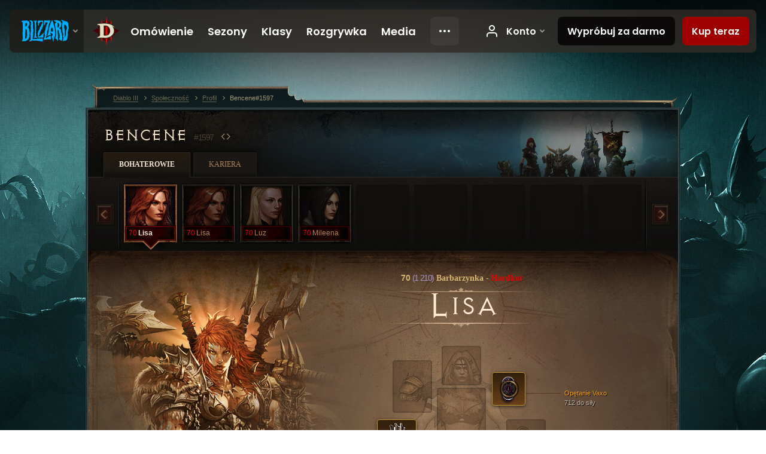

--- FILE ---
content_type: text/html;charset=UTF-8
request_url: https://us.diablo3.blizzard.com/pl-pl/profile/Bencene-1597/hero/151137570
body_size: 11246
content:
<!DOCTYPE html>
<html xmlns="http://www.w3.org/1999/xhtml" xml:lang="pl-pl" lang="pl-pl">
<head xmlns:og="http://ogp.me/ns#" xmlns:fb="http://ogp.me/ns/fb#">
<script type="text/javascript">
//<![CDATA[
var BlzCookieConsent = {
host: "blizzard.com",
onetrustScriptUrl: "https://cdn.cookielaw.org/scripttemplates/otSDKStub.js",
onetrustDomainScript: "22011b0f-2c46-49a3-a7bf-5f98a4d4da65",
cookieInfoUrlPattern: "/cookies/?$"
}
//]]>
</script>
<script type="text/javascript" src="/static/js/libs/cookie-consent-filter-compat.js?v=58-137" defer></script>
<script>
//<![CDATA[
var dataLayer = dataLayer|| [];
dataLayer.push({
"authenticated": "0" });
(function(w,d,s,l,i){w[l]=w[l]||[];w[l].push({"gtm.start":new Date().getTime(),event:"gtm.js"});var f=d.getElementsByTagName(s)[0], j=d.createElement(s),dl=l!="dataLayer"?"&amp;l="+l:"";j.async=true;j.src=
"//www.googletagmanager.com/gtm.js?id="+i+dl;f.parentNode.insertBefore(j,f);})
(window,document,"script","dataLayer","GTM-TVHPB9J");
//]]>
</script>
<meta http-equiv="imagetoolbar" content="false" />
<meta http-equiv="X-UA-Compatible" content="IE=edge,chrome=1" />
<title>Bencene#1597 - Społeczność - Diablo III</title>
<link rel="icon" href="/static/images/icons/favicon.ico?v=58-137" type="image/x-icon" />
<link rel="shortcut icon" href="/static/images/icons/favicon.ico?v=58-137" type="image/x-icon" />
<link rel="stylesheet" type="text/css" media="all" href="/static/local-common/css/common-game-site.min.css?v=58-137" />
<link rel="stylesheet" type="text/css" media="all" href="/static/css/legal/ratings.css?v=58-137" />
<link rel="stylesheet" type="text/css" media="all" href="/static/css/d3.css?v=137" />
<link rel="stylesheet" type="text/css" media="all" href="/static/css/tooltips.css?v=137" />
<link rel="stylesheet" type="text/css" media="all" href="/static/css/profile/shared.css?v=58-137" />
<link rel="stylesheet" type="text/css" media="all" href="/static/css/profile/hero.css?v=58-137" />
<link rel="stylesheet" type="text/css" media="all" href="/static/css/tool/gear-calculator/hero-slots.css?v=58-137" />
<!--[if IE 6]> <link rel="stylesheet" type="text/css" media="all" href="/static/css/tooltips-ie6.css?v=137" />
<![endif]-->
<script type="text/javascript" src="/static/local-common/js/third-party.js?v=58-137"></script>
<script type="text/javascript" src="/static/local-common/js/common-game-site.min.js?v=58-137"></script>
<meta name="twitter:card" content="summary" />
<meta name="twitter:title" content="Bencene#1597 - Społeczność - Diablo III" />
<meta name="twitter:description" content="Poziom 70 barbarian" />
<meta name="twitter:image:src" content="https://assets.diablo3.blizzard.com/d3/icons/portraits/100/barbarian_female.png" />
<!--[if IE 6]> <script type="text/javascript">
//<![CDATA[
try { document.execCommand('BackgroundImageCache', false, true) } catch(e) {}
//]]>
</script>
<![endif]-->
<script type="text/javascript">
//<![CDATA[
var Core = Core || {},
Login = Login || {};
Core.staticUrl = '/static';
Core.sharedStaticUrl = '/static/local-common';
Core.baseUrl = '/pl-pl';
Core.projectUrl = '';
Core.cdnUrl = 'https://blzmedia-a.akamaihd.net';
Core.supportUrl = 'http://us.battle.net/support/';
Core.secureSupportUrl = 'https://us.battle.net/support/';
Core.project = 'd3';
Core.locale = 'pl-pl';
Core.language = 'pl';
Core.region = 'us';
Core.shortDateFormat = 'dd.MM.yyyy';
Core.dateTimeFormat = 'dd.MM.yyyy HH:mm';
Core.loggedIn = false;
Core.userAgent = 'web';
Login.embeddedUrl = 'https://us.battle.net/login/login.frag';
var Flash = Flash || {};
Flash.videoPlayer = 'https://blzmedia-a.akamaihd.net/global-video-player/themes/d3/video-player.swf';
Flash.videoBase = 'https://blzmedia-a.akamaihd.net/d3/media/videos';
Flash.ratingImage = 'https://blzmedia-a.akamaihd.net/global-video-player/ratings/d3/pl-pl.jpg';
Flash.expressInstall = 'https://blzmedia-a.akamaihd.net/global-video-player/expressInstall.swf';
Flash.videoBase = 'https://assets.diablo3.blizzard.com/d3/media/videos';
//]]>
</script>
<meta property="fb:app_id" content="155068716934" />
<meta property="og:site_name" content="Diablo III" />
<meta property="og:locale" content="pl_PL" />
<meta property="og:type" content="website" />
<meta property="og:url" content="https://us.diablo3.blizzard.com/pl-pl/profile/Bencene-1597/hero/157433524" />
<meta property="og:image" content="https://assets.diablo3.blizzard.com/d3/icons/portraits/100/barbarian_female.png" />
<meta property="og:image" content="https://blzmedia-a.akamaihd.net/battle.net/logos/og-d3.png" />
<meta property="og:image" content="https://blzmedia-a.akamaihd.net/battle.net/logos/og-blizzard.png" />
<meta property="og:title" content="Lisa" />
<meta property="og:description" content="Poziom 70 barbarian" />
<link rel="canonical" href="https://us.diablo3.blizzard.com/pl-pl/profile/Bencene-1597/hero/157433524" />
<meta property="d3-cloud-provider" content="aws" />
<meta property="d3-app-name" content="d3-site-prod-us" />
<meta property="d3-app-version" content="9.5.0" />
</head>
<body class="pl-pl profile profile-hero" itemscope="itemscope" itemtype="http://schema.org/WebPage" data-legal-country="US">
<noscript><iframe src="https://www.googletagmanager.com/ns.html?id=GTM-TVHPB9J"
height="0" width="0" style="display:none;visibility:hidden"></iframe></noscript>
<blz-nav
locale="pl-pl"
content="d3"
link-prefix="https://diablo3.blizzard.com/"
hidden
>
<script async src="https://navbar.blizzard.com/static/v1/nav.js"></script>
</blz-nav>
<div class="bg-wrapper">
<div class="wrapper">
<div id="main-content"></div>
<div class="body" itemscope="itemscope" itemtype="http://schema.org/WebPageElement">
<div class="body-top">
<div class="body-bot">



	<div class="profile-wrapper">
		<div class="profile-head">
			<a href="/pl-pl/profile/Bencene-1597/">


	<h2 class="header-2" >					Bencene
					<span class="battleTag">#1597</span>
					<span class="clan"></span>
</h2>
			</a>
	<span class="clear"><!-- --></span>
		</div>



	<ul class="tab-menu ">
				<li class="menu-heroes ">
					<a href="/pl-pl/profile/Bencene-1597/hero/157433524"
					
					 class="tab-active">
					<span>Bohaterowie</span>
					</a>
				</li>
				<li class="menu-career ">
					<a href="/pl-pl/profile/Bencene-1597/career"
					
					>
					<span>Kariera</span>
					</a>
				</li>
	</ul>

		<script type="text/javascript">
		//<![CDATA[
				$(function() {
					Profile.baseUrl = '/pl-pl/profile/Bencene-1597/';
					Profile.lastHero = 157433524;
					Profile.heroes = [
							{ id: 157433524, name: 'Lisa', level: 70, 'class': 'barbarian', historyType: 'hero' },
							{ id: 154387196, name: 'Lisa', level: 70, 'class': 'barbarian', historyType: 'hero' },
							{ id: 157347988, name: 'Luz', level: 70, 'class': 'crusader', historyType: 'hero' },
							{ id: 157421529, name: 'Mileena', level: 70, 'class': 'demon-hunter', historyType: 'hero' }
					];


						Profile.suppressAjaxLoad = true;

						if (window.history.pushState) {
							var activeHero = Profile.getHero(157433524);
							window.history.replaceState(activeHero, activeHero.name, activeHero.id);
						}
						Profile.bindHistory();
				});
		//]]>
		</script>


		<div class="profile-body" id="profile-body">


	<div class="barbarian-female">
		<div class="profile-selector MediaCarousel MediaCarousel--heroes" id="heroes">
			<span class="MediaCarousel-page MediaCarousel-page--right MediaCarousel-page--end"><span></span></span>
			<span class="MediaCarousel-page MediaCarousel-page--left MediaCarousel-page--end"><span></span></span>
			<div class="MediaCarousel-scrollWrap">
				<ul class="hero-tabs MediaCarousel-scroll">


						<li class="MediaCarousel-thumb">
							<a class="hero-tab barbarian-female hardcore active" href="157433524" data-tooltip="#hero-tab-tooltip-0">
								<span class="hero-portrait">
								</span>
								<span class="level">70</span>
								<span class="name">Lisa</span>
							</a>



	<div id="hero-tab-tooltip-0" style="display:none">
		<div class="hero-tab-tooltip profile-tooltip">
			


	<h2 class="subheader-2" >Lisa</h2>

			<p class="d3-color-hardcore">
				<strong>70</strong> female
			</p>
				<p class="d3-color-hardcore">Hardkor
				</p>
		</div>
	</div>
						</li>


						<li class="MediaCarousel-thumb">
							<a class="hero-tab barbarian-female hardcore" href="154387196" data-tooltip="#hero-tab-tooltip-1">
								<span class="hero-portrait">
								</span>
								<span class="level">70</span>
								<span class="name">Lisa</span>
							</a>



	<div id="hero-tab-tooltip-1" style="display:none">
		<div class="hero-tab-tooltip profile-tooltip">
			


	<h2 class="subheader-2" >Lisa</h2>

			<p class="d3-color-hardcore">
				<strong>70</strong> female
			</p>
				<p class="d3-color-hardcore">Hardkor
				</p>
		</div>
	</div>
						</li>


						<li class="MediaCarousel-thumb">
							<a class="hero-tab crusader-female hardcore" href="157347988" data-tooltip="#hero-tab-tooltip-2">
								<span class="hero-portrait">
								</span>
								<span class="level">70</span>
								<span class="name">Luz</span>
							</a>



	<div id="hero-tab-tooltip-2" style="display:none">
		<div class="hero-tab-tooltip profile-tooltip">
			


	<h2 class="subheader-2" >Luz</h2>

			<p class="d3-color-hardcore">
				<strong>70</strong> female
			</p>
				<p class="d3-color-hardcore">Hardkor
				</p>
		</div>
	</div>
						</li>


						<li class="MediaCarousel-thumb">
							<a class="hero-tab demon-hunter-female hardcore" href="157421529" data-tooltip="#hero-tab-tooltip-3">
								<span class="hero-portrait">
								</span>
								<span class="level">70</span>
								<span class="name">Mileena</span>
							</a>



	<div id="hero-tab-tooltip-3" style="display:none">
		<div class="hero-tab-tooltip profile-tooltip">
			


	<h2 class="subheader-2" >Mileena</h2>

			<p class="d3-color-hardcore">
				<strong>70</strong> female
			</p>
				<p class="d3-color-hardcore">Hardkor
				</p>
		</div>
	</div>
						</li>
							<li class="MediaCarousel-thumb">
								<span class="hero-tab empty-hero"></span>
							</li>
							<li class="MediaCarousel-thumb">
								<span class="hero-tab empty-hero"></span>
							</li>
							<li class="MediaCarousel-thumb">
								<span class="hero-tab empty-hero"></span>
							</li>
							<li class="MediaCarousel-thumb">
								<span class="hero-tab empty-hero"></span>
							</li>
							<li class="MediaCarousel-thumb">
								<span class="hero-tab empty-hero"></span>
							</li>
				</ul>
			</div>
		</div>

		<div class="profile-sheet">




	<h2 class="class" >				<a href="/pl-pl/class/barbarian/">

					<span><strong>70<span class="paragon-level">(1 210)</span></strong> Barbarzynka</span>
						<span> - </span>
						<strong class="d3-color-hardcore">Hardkor</strong>

				</a>
</h2>

			

	<h2 class="header-2 name" >Lisa</h2>


			<div class="paperdoll" id="paperdoll">

		<div class="weapon-flourish main-hand-flourish elemental-holy"></div>

	<ul class="gear-slots">
	<li class="slot-head">
			<span class="d3-icon d3-icon-item empty-icon" data-tooltip="Głowa">
				<span class="icon-item-inner"></span>
			</span>
	</li>
	<li class="slot-torso">
			<span class="d3-icon d3-icon-item empty-icon" data-tooltip="Tułów">
				<span class="icon-item-inner"></span>
			</span>
	</li>
	<li class="slot-feet">
			<span class="d3-icon d3-icon-item empty-icon" data-tooltip="Stopy">
				<span class="icon-item-inner"></span>
			</span>
	</li>
	<li class="slot-hands">

				<a class="slot-link" href="/pl-pl/item/tasker-and-theo-Unique_Gloves_003_x1" data-d3tooltip="item-profile/50320393~157433524~tasker-and-theo~Unique_Gloves_003_x1">
				<span class="d3-icon d3-icon-item d3-icon-item-orange">
					<span class="icon-item-gradient">
						<span class="icon-item-inner"></span>
					</span>
				</span>

					<span class="image">
					<img src="https://assets.diablo3.blizzard.com/d3/icons/items/large/unique_gloves_003_x1_barbarian_male.png" alt="" />
				</span>

				</a>



	</li>
	<li class="slot-shoulders">
			<span class="d3-icon d3-icon-item empty-icon" data-tooltip="Ramiona">
				<span class="icon-item-inner"></span>
			</span>
	</li>
	<li class="slot-legs">
			<span class="d3-icon d3-icon-item empty-icon" data-tooltip="Nogi">
				<span class="icon-item-inner"></span>
			</span>
	</li>
	<li class="slot-bracers">
			<span class="d3-icon d3-icon-item empty-icon" data-tooltip="Nadgarstki">
				<span class="icon-item-inner"></span>
			</span>
	</li>
	<li class="slot-mainHand">

				<a class="slot-link" href="/pl-pl/item/immortal-kings-boulder-breaker-Unique_Mighty_2H_010_x1" data-d3tooltip="item-profile/50320393~157433524~immortal-kings-boulder-breaker~Unique_Mighty_2H_010_x1">
				<span class="d3-icon d3-icon-item d3-icon-item-green">
					<span class="icon-item-gradient">
						<span class="icon-item-inner"></span>
					</span>
				</span>

					<span class="image">
					<img src="https://assets.diablo3.blizzard.com/d3/icons/items/large/unique_mighty_2h_010_x1_barbarian_male.png" alt="" />
				</span>

		<span class="sockets-wrapper">
			<span class="sockets-align">
						<span class="socket">

						</span><br />
			</span>
		</span>
				</a>



	</li>
	<li class="slot-offHand">
			<span class="d3-icon d3-icon-item empty-icon" data-tooltip="Lewa ręka">
				<span class="icon-item-inner"></span>
			</span>
	</li>
	<li class="slot-waist">

				<a class="slot-link" href="/pl-pl/item/immortal-kings-tribal-binding-Unique_BarbBelt_009_x1" data-d3tooltip="item-profile/50320393~157433524~immortal-kings-tribal-binding~Unique_BarbBelt_009_x1">
				<span class="d3-icon d3-icon-item d3-icon-item-green">
					<span class="icon-item-gradient">
						<span class="icon-item-inner"></span>
					</span>
				</span>

					<span class="image">
					<img src="https://assets.diablo3.blizzard.com/d3/icons/items/large/unique_barbbelt_009_x1_barbarian_male.png" alt="" />
				</span>

				</a>



	</li>
	<li class="slot-rightFinger">
			<span class="d3-icon d3-icon-item empty-icon" data-tooltip="Palec">
				<span class="icon-item-inner"></span>
			</span>
	</li>
	<li class="slot-leftFinger">
			<span class="d3-icon d3-icon-item empty-icon" data-tooltip="Palec">
				<span class="icon-item-inner"></span>
			</span>
	</li>
	<li class="slot-neck">

				<a class="slot-link" href="/pl-pl/item/haunt-of-vaxo-Unique_Amulet_101_x1" data-d3tooltip="item-profile/50320393~157433524~haunt-of-vaxo~Unique_Amulet_101_x1">
				<span class="d3-icon d3-icon-item d3-icon-item-orange">
					<span class="icon-item-gradient">
						<span class="icon-item-inner"></span>
					</span>
				</span>

					<span class="image">
					<img src="https://assets.diablo3.blizzard.com/d3/icons/items/large/unique_amulet_101_x1_barbarian_male.png" alt="" />
				</span>

		<span class="sockets-wrapper">
			<span class="sockets-align">
						<span class="socket">

						</span><br />
			</span>
		</span>
				</a>



	</li>

				<li class="slot-offHand">
					<span class="disabled-off-hand">
						<span class="image">
							<img src="https://assets.diablo3.blizzard.com/d3/icons/items/large/unique_mighty_2h_010_x1_barbarian_male.png" alt="" />
						</span>
					</span>
				</li>
	</ul>

	<ul class="gear-labels" id="gear-labels">





		<li class="gear-label slot-hands">
				<a href="/pl-pl/item/tasker-and-theo-Unique_Gloves_003_x1"
				   data-d3tooltip="item-profile/50320393~157433524~tasker-and-theo~Unique_Gloves_003_x1"
				   class="label-link d3-color-orange">
						<span class="item-name">Tasker i Theo </span>
						<span class="bonus-value bonus-203 long-bonus"
							 style="display:none">
						0.07% większa szybkość ataku
						</span>
						<span class="bonus-value bonus-34 long-bonus"
							 style="display:none">
						472 pkt. pancerza
						</span>
						<span class="bonus-value bonus-1208 long-bonus"
							>
						860 do siły
						</span>
						<span class="bonus-value bonus-1211 long-bonus"
							 style="display:none">
						975 do witalności
						</span>
				</a>


		</li>





		<li class="gear-label slot-mainHand">
				<a href="/pl-pl/item/immortal-kings-boulder-breaker-Unique_Mighty_2H_010_x1"
				   data-d3tooltip="item-profile/50320393~157433524~immortal-kings-boulder-breaker~Unique_Mighty_2H_010_x1"
				   class="label-link d3-color-green">
						<span class="item-name">Kafar Nieśmiertelnego Króla</span>
						<span class="weapon-dps">
						3 506,7 ONS
					</span>
						<span class="bonus-value bonus-1215 long-bonus"
							 style="display:none">
						Nie traci trwałości.
						</span>
						<span class="bonus-value bonus-391 long-bonus"
							 style="display:none">
						Gniazda (1)
						</span>
						<span class="bonus-value bonus-1208 long-bonus"
							>
						996 do siły
						</span>
						<span class="bonus-value bonus-231 long-bonus"
							 style="display:none">
						+1,324-1,620 obrażeń od mocy świętej
						</span>
						<span class="bonus-value bonus-195 long-bonus"
							 style="display:none">
						Zwiększa szybkość ataku o 0.06%
						</span>
				</a>


		</li>



		<li class="gear-label slot-waist">
				<a href="/pl-pl/item/immortal-kings-tribal-binding-Unique_BarbBelt_009_x1"
				   data-d3tooltip="item-profile/50320393~157433524~immortal-kings-tribal-binding~Unique_BarbBelt_009_x1"
				   class="label-link d3-color-green">
						<span class="item-name">Plemienny Pas Nieśmiertelnego Króla</span>
						<span class="bonus-value bonus-1208 long-bonus"
							>
						453 do siły
						</span>
						<span class="bonus-value bonus-50 long-bonus"
							 style="display:none">
						33% dodatkowego złota od potworów
						</span>
						<span class="bonus-value bonus-96 long-bonus"
							 style="display:none">
						+92 do odporności na wszystkie żywioły
						</span>
						<span class="bonus-value bonus-1211 long-bonus"
							 style="display:none">
						461 do witalności
						</span>
						<span class="bonus-value bonus-1076 long-bonus"
							 style="display:none">
						+2 m do zasięgu podnoszenia złota i kul zdrowia
						</span>
				</a>


		</li>




		<li class="gear-label slot-neck">
				<a href="/pl-pl/item/haunt-of-vaxo-Unique_Amulet_101_x1"
				   data-d3tooltip="item-profile/50320393~157433524~haunt-of-vaxo~Unique_Amulet_101_x1"
				   class="label-link d3-color-orange">
						<span class="item-name">Opętanie Vaxo</span>
						<span class="bonus-value bonus-740 long-bonus"
							 style="display:none">
						Zmniejsza wszystkie koszty zasobów o 6%.
						</span>
						<span class="bonus-value bonus-391 long-bonus"
							 style="display:none">
						Gniazda (1)
						</span>
						<span class="bonus-value bonus-1208 long-bonus"
							>
						712 do siły
						</span>
						<span class="bonus-value bonus-50 long-bonus"
							 style="display:none">
						77% dodatkowego złota od potworów
						</span>
						<span class="bonus-value bonus-253 long-bonus"
							 style="display:none">
						8.5% większa szansa na trafienie krytyczne
						</span>
				</a>


		</li>
	</ul>

	<ul class="gear-lines">
				<li class="slot-hands"></li>
				<li class="slot-mainHand"></li>
				<li class="slot-waist"></li>
				<li class="slot-neck"></li>
	</ul>
			</div>


		<div class="gear-bonuses" id="bonuses">
			

	<h3 class="header-3" ><span class="help-icon tip" data-tooltip="#gear-bonuses-tooltip"></span>Premie od wyposażenia</h3>


			<div id="gear-bonuses-tooltip" style="display: none;">
				<div class="profile-tooltip">
					


	<h2 class="subheader-2" >Premie od wyposażenia</h2>

					<p>Tutaj znajdziesz najczęściej występujące premie od wyposażenia. Możesz wybrać premię, by zobaczyć, które przedmioty ją dają.</p>
				</div>
			</div>

			<ul>
					<li>
						<a href="javascript:;" class="bonus-stat" data-bonus-index="1208">
							<span class="bonus-radio active"></span>3,021 do siły
						</a>
					</li>
					<li>
						<a href="javascript:;" class="bonus-stat" data-bonus-index="50">
							<span class="bonus-radio"></span>110% dodatkowego złota od potworów
						</a>
					</li>
					<li>
						<a href="javascript:;" class="bonus-stat" data-bonus-index="1211">
							<span class="bonus-radio"></span>1,436 do witalności
						</a>
					</li>
					<li>
						<a href="javascript:;" class="bonus-stat" data-bonus-index="391">
							<span class="bonus-radio"></span>Gniazda (2)
						</a>
					</li>
					<li>
						<a href="javascript:;" class="bonus-stat" data-bonus-index="203">
							<span class="bonus-radio"></span>0.07% większa szybkość ataku
						</a>
					</li>
			</ul>
		</div>

	<span class="clear"><!-- --></span>
		</div>

		<div class="profile-lower">

			<div class="profile-overview" id="overview">


	<div class="page-section skills">
			<div class="section-header ">
				

	<h3 class="header-3" >Umiejętności</h3>


			</div>

		<div class="section-body">
		<a href="/pl-pl/calculator/" class="profile-link">
			Przeglądaj w kalkulatorze umiejętności
			<span class="icon-frame icon-frame-text">
				<span class="icon-16 icon-16-rarrow"></span>
			</span>
		</a>

		<div class="skills-wrapper">

			<ul class="active-skills clear-after">

						<li>
							<div id="active-skill-tooltip-0" style="display:none;">
	<div class="d3-tooltip d3-tooltip-skill">



	<div class="tooltip-head">
		<h3 class="">Rozpłatanie</h3>
	</div>

	<div class="tooltip-body ">




		<span class="d3-icon d3-icon-skill d3-icon-skill-64 " style="background-image: url('https://assets.diablo3.blizzard.com/d3/icons/skills/64/barbarian_cleave.png'); width: 64px; height: 64px;">
			<span class="frame"></span>
		</span>

			<div class="description">
					<p><span class="d3-color-gold">Generuje:</span> <span class="d3-color-green">6</span> pkt. furii przy ataku.</p>

<p>Wykonujesz zamaszysty cios bronią, który zadaje <span class="d3-color-green">200%</span> obrażeń od broni każdemu przeciwnikowi w polu rażenia.</p>
				
					<p class="special">Podstawowe</p>
				<p class="subtle">Odblokowywana na poziomie <em>3</em></p>
			</div>

	</div>


	<div class="tooltip-extension rune-extension">
	<span class="d3-icon d3-icon-rune d3-icon-rune-large">
		<span class="rune-d"></span>
	</span>
				

	<h3 class="header-3" >Dożynki</h3>

					<p>Generuje dodatkowo <span class="d3-color-green">1</span> pkt. furii za każdego trafionego wroga.</p>

<p>Rozpłatanie zadaje teraz obrażenia od <span class="d3-color-green">ognia</span>.</p>
				<p class="subtle">Odblokowywana na poziomie <em>18</em></p>
	</div>

	</div>
							</div>

							<a id="active-skill-tooltip-0-link" href="/pl-pl/class/barbarian/active/cleave" data-tooltip="#active-skill-tooltip-0">



		<span class="d3-icon d3-icon-skill d3-icon-skill-42 " style="background-image: url('https://assets.diablo3.blizzard.com/d3/icons/skills/42/barbarian_cleave.png'); width: 42px; height: 42px;">
			<span class="frame"></span>
		</span>
								<span class="skill-name">
									Rozpłatanie
									<span class="rune-name">
										Dożynki
									</span>
								</span>
							</a>
							<span class="slot slot-primary"></span>

		<script type="text/javascript">
		//<![CDATA[
								$(function() {
									$("#active-skill-tooltip-0-link").data("tooltip-options", {className: "ui-tooltip-d3"});
								});
		//]]>
		</script>
						</li>

						<li>
							<div id="active-skill-tooltip-1" style="display:none;">
	<div class="d3-tooltip d3-tooltip-skill">



	<div class="tooltip-head">
		<h3 class="">Fala Sejsmiczna</h3>
	</div>

	<div class="tooltip-body ">




		<span class="d3-icon d3-icon-skill d3-icon-skill-64 " style="background-image: url('https://assets.diablo3.blizzard.com/d3/icons/skills/64/barbarian_seismicslam.png'); width: 64px; height: 64px;">
			<span class="frame"></span>
		</span>

			<div class="description">
					<p><span class="d3-color-gold">Koszt:</span> <span class="d3-color-green">30</span> pkt. furii.</p>

<p>Uderzasz w ziemię i wywołujesz niszczącą falę, która zadaje <span class="d3-color-green">620%</span> obrażeń od broni wrogom znajdującym się do <span class="d3-color-green">50</span> metrów przed tobą.</p>
				
					<p class="special">Dodatkowe</p>
				<p class="subtle">Odblokowywana na poziomie <em>12</em></p>
			</div>

	</div>


	<div class="tooltip-extension rune-extension">
	<span class="d3-icon d3-icon-rune d3-icon-rune-large">
		<span class="rune-a"></span>
	</span>
				

	<h3 class="header-3" >Spękana Ziemia</h3>

					<p>Zwiększa obrażenia, które stają się obrażeniami od <span class="d3-color-green">ognia</span> równymi <span class="d3-color-green">735%</span> obrażeń od broni i podrzuca trafionych przeciwników w powietrze.</p>
				<p class="subtle">Odblokowywana na poziomie <em>25</em></p>
	</div>

	</div>
							</div>

							<a id="active-skill-tooltip-1-link" href="/pl-pl/class/barbarian/active/seismic-slam" data-tooltip="#active-skill-tooltip-1">



		<span class="d3-icon d3-icon-skill d3-icon-skill-42 " style="background-image: url('https://assets.diablo3.blizzard.com/d3/icons/skills/42/barbarian_seismicslam.png'); width: 42px; height: 42px;">
			<span class="frame"></span>
		</span>
								<span class="skill-name">
									Fala Sejsmiczna
									<span class="rune-name">
										Spękana Ziemia
									</span>
								</span>
							</a>
							<span class="slot slot-secondary"></span>

		<script type="text/javascript">
		//<![CDATA[
								$(function() {
									$("#active-skill-tooltip-1-link").data("tooltip-options", {className: "ui-tooltip-d3"});
								});
		//]]>
		</script>
						</li>

						<li>
							<div id="active-skill-tooltip-2" style="display:none;">
	<div class="d3-tooltip d3-tooltip-skill">



	<div class="tooltip-head">
		<h3 class="">Zew Starożytnych</h3>
	</div>

	<div class="tooltip-body ">




		<span class="d3-icon d3-icon-skill d3-icon-skill-64 " style="background-image: url('https://assets.diablo3.blizzard.com/d3/icons/skills/64/barbarian_calloftheancients.png'); width: 64px; height: 64px;">
			<span class="frame"></span>
		</span>

			<div class="description">
					<p><span class="d3-color-gold">Czas odnowienia:</span> <span class="d3-color-green">120</span> sek.</p>

<p>Przywołujesz starożytnych barbarzyńców: Talika, Korlika i Madoka, którzy będą walczyć u twego boku przez <span class="d3-color-green">20</span> sek. Każdy z nich, poza używaniem zdolności dodatkowych, będzie zadawać <span class="d3-color-green">270%</span> obrażeń od broni.</p>

<p><span class="tooltip-icon-bullet"></span> Talik ma miecz i tarczę oraz używa Tornada oraz Skoku.<br></br><span class="tooltip-icon-bullet"></span> Korlik walczy potężną bronią drzewcową i używa Rozpłatania oraz Dzikiej Szarży.<br></br><span class="tooltip-icon-bullet"></span> Madok ma dwa topory i korzysta z umiejętności Rzutu Bronią oraz Fali Sejsmicznej.</p>
				
					<p class="special">Szał</p>
				<p class="subtle">Odblokowywana na poziomie <em>25</em></p>
			</div>

	</div>


	<div class="tooltip-extension rune-extension">
	<span class="d3-icon d3-icon-rune d3-icon-rune-large">
		<span class="rune-c"></span>
	</span>
				

	<h3 class="header-3" >Furia Starożytnych</h3>

					<p>Odzyskujesz <span class="d3-color-green">4</span> pkt. furii za każdym razem, gdy jeden ze starożytnych zadaje obrażenia.</p>
				<p class="subtle">Odblokowywana na poziomie <em>51</em></p>
	</div>

	</div>
							</div>

							<a id="active-skill-tooltip-2-link" href="/pl-pl/class/barbarian/active/call-of-the-ancients" data-tooltip="#active-skill-tooltip-2">



		<span class="d3-icon d3-icon-skill d3-icon-skill-42 " style="background-image: url('https://assets.diablo3.blizzard.com/d3/icons/skills/42/barbarian_calloftheancients.png'); width: 42px; height: 42px;">
			<span class="frame"></span>
		</span>
								<span class="skill-name">
									Zew Starożytnych
									<span class="rune-name">
										Furia Starożytnych
									</span>
								</span>
							</a>
							<span class="slot slot-1"></span>

		<script type="text/javascript">
		//<![CDATA[
								$(function() {
									$("#active-skill-tooltip-2-link").data("tooltip-options", {className: "ui-tooltip-d3"});
								});
		//]]>
		</script>
						</li>

						<li>
							<div id="active-skill-tooltip-3" style="display:none;">
	<div class="d3-tooltip d3-tooltip-skill">



	<div class="tooltip-head">
		<h3 class="">Bitewny Szał</h3>
	</div>

	<div class="tooltip-body ">




		<span class="d3-icon d3-icon-skill d3-icon-skill-64 " style="background-image: url('https://assets.diablo3.blizzard.com/d3/icons/skills/64/barbarian_battlerage.png'); width: 64px; height: 64px;">
			<span class="frame"></span>
		</span>

			<div class="description">
					<p><span class="d3-color-gold">Koszt:</span> <span class="d3-color-green">20</span> pkt. furii.</p>

<p>Wpadasz w szał, który zwiększa zadawane przez ciebie obrażenia o <span class="d3-color-green">10%</span> i szansę na trafienie krytyczne o <span class="d3-color-green">3%</span>. Działa przez <span class="d3-color-green">120</span> sek.</p>
				
					<p class="special">Taktyka</p>
				<p class="subtle">Odblokowywana na poziomie <em>22</em></p>
			</div>

	</div>


	<div class="tooltip-extension rune-extension">
	<span class="d3-icon d3-icon-rune d3-icon-rune-large">
		<span class="rune-a"></span>
	</span>
				

	<h3 class="header-3" >Szał Marudera</h3>

					<p>Zwiększa premię do obrażeń do <span class="d3-color-green">15%</span>.</p>
				<p class="subtle">Odblokowywana na poziomie <em>26</em></p>
	</div>

	</div>
							</div>

							<a id="active-skill-tooltip-3-link" href="/pl-pl/class/barbarian/active/battle-rage" data-tooltip="#active-skill-tooltip-3">



		<span class="d3-icon d3-icon-skill d3-icon-skill-42 " style="background-image: url('https://assets.diablo3.blizzard.com/d3/icons/skills/42/barbarian_battlerage.png'); width: 42px; height: 42px;">
			<span class="frame"></span>
		</span>
								<span class="skill-name">
									Bitewny Szał
									<span class="rune-name">
										Szał Marudera
									</span>
								</span>
							</a>
							<span class="slot slot-2"></span>

		<script type="text/javascript">
		//<![CDATA[
								$(function() {
									$("#active-skill-tooltip-3-link").data("tooltip-options", {className: "ui-tooltip-d3"});
								});
		//]]>
		</script>
						</li>

						<li>
							<div id="active-skill-tooltip-4" style="display:none;">
	<div class="d3-tooltip d3-tooltip-skill">



	<div class="tooltip-head">
		<h3 class="">Okrzyk Wojenny</h3>
	</div>

	<div class="tooltip-body ">




		<span class="d3-icon d3-icon-skill d3-icon-skill-64 " style="background-image: url('https://assets.diablo3.blizzard.com/d3/icons/skills/64/x1_barbarian_warcry_v2.png'); width: 64px; height: 64px;">
			<span class="frame"></span>
		</span>

			<div class="description">
					<p><span class="d3-color-gold">Generuje:</span> <span class="d3-color-green">20</span> pkt. furii.</p>
<p><span class="d3-color-gold">Czas odnowienia:</span> <span class="d3-color-green">20</span> sek.</p>

<p>Wydajesz mobilizujący okrzyk, który zwiększa pancerz wszystkich sprzymierzeńców w promieniu <span class="d3-color-green">100</span> metrów o <span class="d3-color-green">20%</span> na <span class="d3-color-green">120</span> sek.</p>
				
					<p class="special">Taktyka</p>
				<p class="subtle">Odblokowywana na poziomie <em>28</em></p>
			</div>

	</div>


	<div class="tooltip-extension rune-extension">
	<span class="d3-icon d3-icon-rune d3-icon-rune-large">
		<span class="rune-a"></span>
	</span>
				

	<h3 class="header-3" >Wzmacniający Gniew</h3>

					<p>Zapewnia dodatkowo <span class="d3-color-green">60%</span> premii do pancerza przez pierwsze <span class="d3-color-green">5</span> sek.</p>
				<p class="subtle">Odblokowywana na poziomie <em>32</em></p>
	</div>

	</div>
							</div>

							<a id="active-skill-tooltip-4-link" href="/pl-pl/class/barbarian/active/war-cry" data-tooltip="#active-skill-tooltip-4">



		<span class="d3-icon d3-icon-skill d3-icon-skill-42 " style="background-image: url('https://assets.diablo3.blizzard.com/d3/icons/skills/42/x1_barbarian_warcry_v2.png'); width: 42px; height: 42px;">
			<span class="frame"></span>
		</span>
								<span class="skill-name">
									Okrzyk Wojenny
									<span class="rune-name">
										Wzmacniający Gniew
									</span>
								</span>
							</a>
							<span class="slot slot-3"></span>

		<script type="text/javascript">
		//<![CDATA[
								$(function() {
									$("#active-skill-tooltip-4-link").data("tooltip-options", {className: "ui-tooltip-d3"});
								});
		//]]>
		</script>
						</li>

						<li>
							<div id="active-skill-tooltip-5" style="display:none;">
	<div class="d3-tooltip d3-tooltip-skill">



	<div class="tooltip-head">
		<h3 class="">Gniew Berserkera</h3>
	</div>

	<div class="tooltip-body ">




		<span class="d3-icon d3-icon-skill d3-icon-skill-64 " style="background-image: url('https://assets.diablo3.blizzard.com/d3/icons/skills/64/barbarian_wrathoftheberserker.png'); width: 64px; height: 64px;">
			<span class="frame"></span>
		</span>

			<div class="description">
					<p><span class="d3-color-gold">Czas odnowienia:</span> <span class="d3-color-green">120</span> sek.</p>

<p>Wpadasz w szał berserkera, który na <span class="d3-color-green">20</span> sek. zwiększa kilka atrybutów.</p>

<p><span class="tooltip-icon-bullet"></span> Szansa na trafienie krytyczne: <span class="d3-color-green">10%</span><br></br><span class="tooltip-icon-bullet"></span> Szybkość ataku: <span class="d3-color-green">25%</span><br></br><span class="tooltip-icon-bullet"></span> Szansa na unik: <span class="d3-color-green">20%</span><br></br><span class="tooltip-icon-bullet"></span> Szybkość ruchu: <span class="d3-color-green">20%</span></p>
				
					<p class="special">Szał</p>
				<p class="subtle">Odblokowywana na poziomie <em>30</em></p>
			</div>

	</div>


	<div class="tooltip-extension rune-extension">
	<span class="d3-icon d3-icon-rune d3-icon-rune-large">
		<span class="rune-a"></span>
	</span>
				

	<h3 class="header-3" >Szaleństwo</h3>

					<p>Gdy umiejętność jest aktywna, zwiększa zadawane obrażenia o <span class="d3-color-green">50%</span>.</p>
				<p class="subtle">Odblokowywana na poziomie <em>40</em></p>
	</div>

	</div>
							</div>

							<a id="active-skill-tooltip-5-link" href="/pl-pl/class/barbarian/active/wrath-of-the-berserker" data-tooltip="#active-skill-tooltip-5">



		<span class="d3-icon d3-icon-skill d3-icon-skill-42 " style="background-image: url('https://assets.diablo3.blizzard.com/d3/icons/skills/42/barbarian_wrathoftheberserker.png'); width: 42px; height: 42px;">
			<span class="frame"></span>
		</span>
								<span class="skill-name">
									Gniew Berserkera
									<span class="rune-name">
										Szaleństwo
									</span>
								</span>
							</a>
							<span class="slot slot-4"></span>

		<script type="text/javascript">
		//<![CDATA[
								$(function() {
									$("#active-skill-tooltip-5-link").data("tooltip-options", {className: "ui-tooltip-d3"});
								});
		//]]>
		</script>
						</li>
			</ul>
	<span class="clear"><!-- --></span>

			<ul class="passive-skills clear-after">
					<li>
							<a href="/pl-pl/class/barbarian/passive/nerves-of-steel">
								<span class="passive-icon">
									<img src="https://assets.diablo3.blizzard.com/d3/icons/skills/42/barbarian_passive_nervesofsteel.png" style="width:32px; height:32px" />
								</span>
								<span class="skill-name">Stalowe Nerwy</span>
							</a>
					</li>
					<li>
							<a href="/pl-pl/class/barbarian/passive/boon-of-bulkathos">
								<span class="passive-icon">
									<img src="https://assets.diablo3.blizzard.com/d3/icons/skills/42/barbarian_passive_boonofbulkathos.png" style="width:32px; height:32px" />
								</span>
								<span class="skill-name">Dar Bul-Kathosa</span>
							</a>
					</li>
					<li>
							<a href="/pl-pl/class/barbarian/passive/unforgiving">
								<span class="passive-icon">
									<img src="https://assets.diablo3.blizzard.com/d3/icons/skills/42/barbarian_passive_unforgiving.png" style="width:32px; height:32px" />
								</span>
								<span class="skill-name">Bez Przebaczenia</span>
							</a>
					</li>
					<li>
							<span class="passive-icon empty-passive tip unlocked-passive" data-tooltip="Umiejętność pasywna jest dostępna, ale nie została jeszcze wybrana.">
							</span>
					</li>
			</ul>
	<span class="clear"><!-- --></span>
		</div>
		</div>
	</div>


	<div class="page-section attributes">
			<div class="section-header ">
				

	<h3 class="header-3" >Atrybuty</h3>


			</div>

		<div class="section-body">

		<ul class="attributes-core">
			<li>
				<span class="label">Siła</span>
				<span class="value">3238</span>
			</li>
			<li>
				<span class="label">Zręczność</span>
				<span class="value">77</span>
			</li>
			<li>
				<span class="label">Inteligencja</span>
				<span class="value">77</span>
			</li>
			<li>
				<span class="label">Witalność</span>
				<span class="value">1583</span>
			</li>
			<li class="clear"></li>
		</ul>

		<ul class="attributes-core secondary">
            <li>
                <span class="label">Obrażenia</span>
                <span class="value">153596</span>
            </li>

			<li>
				<span class="label">Wytrzymałość</span>
				<span class="value">1082450</span>
			</li>

            <li>
                <span class="label">Regeneracja</span>
                <span class="value">14595</span>
            </li>

			<li class="clear"></li>
		</ul>

		<ul class="resources">
				<li class="resource">
					<span class="resource-icon resource-fury">
						<span class="value">122</span>
					</span>
					<span class="label-wrapper"><span class="label">Furia</span></span>
				</li>

			<li class="resource">
				<span class="resource-icon resource-life">
					<span class="value">159k</span>
				</span>
				<span class="label-wrapper"><span class="label">Życie</span></span>
			</li>
		</ul>

		</div>
	</div>

	<div class="page-section kanai-cube">
			<div class="section-header ">
				

	<h3 class="header-3" >Moce Kostki Kanaiego</h3>


			</div>

		<div class="section-body">
		<div class="legendary-powers-wrapper">



				<div class="legendary-power-wrapper">
                    <div class="legendary-power-container legendary-power-weapon is-active">
                            <a href="/pl-pl/item/fury-of-the-vanished-peak-P61_Unique_Mighty_2H_006" class="legendary-power-item" style="background-image: url(https://assets.diablo3.blizzard.com/d3/icons/items/large/p61_unique_mighty_2h_006_demonhunter_male.png);"></a>
                    </div>
					<div class="legendary-power-name">
						Broń
					</div>
				</div>



				<div class="legendary-power-wrapper">
                    <div class="legendary-power-container legendary-power-armor is-active">
                            <a href="/pl-pl/item/aquila-cuirass-P4_Unique_Chest_012" class="legendary-power-item" style="background-image: url(https://assets.diablo3.blizzard.com/d3/icons/items/large/p4_unique_chest_012_demonhunter_male.png);"></a>
                    </div>
					<div class="legendary-power-name">
						Pancerz
					</div>
				</div>



				<div class="legendary-power-wrapper">
                    <div class="legendary-power-container legendary-power-jewelry ">
                    </div>
					<div class="legendary-power-name">
						Biżuteria
					</div>
				</div>

		</div>
		</div>
	</div>
	<span class="clear"><!-- --></span>
			</div>


	<div class="page-section profile-followers">
			<div class="section-header ">
				

	<h3 class="header-3" >Towarzysze</h3>


			</div>

		<div class="section-body">
		<a href="/pl-pl/calculator/follower" class="profile-link">
			Przeglądaj w kalkulatorze umiejętności
			<span class="icon-frame icon-frame-text">
				<span class="icon-16 icon-16-rarrow"></span>
			</span>
		</a>

		<div class="followers">


				<div class="follower-wrapper follower-scoundrel">
						<a href="/pl-pl/follower/scoundrel/" class="follower-header">
							

	<h3 class="header-3" >Szelma</h3>

							<span class="level">&#160;</span>
						</a>

						<ul class="items">
								<li>


		<span class="slot slot-shoulders" data-tooltip="Ramiona">

		</span>

</li>
								<li>


		<span class="slot slot-head" data-tooltip="Głowa">

		</span>

</li>
								<li>


		<span class="slot slot-neck" data-tooltip="Szyja">

		</span>

</li>
								<li>


		<span class="slot slot-special" data-tooltip="Żeton szelmy">

		</span>

</li>
								<li>


		<span class="slot slot-hands" data-tooltip="Dłonie">

		</span>

</li>
								<li>


		<span class="slot slot-torso" data-tooltip="Tułów">

		</span>

</li>
								<li>


		<span class="slot slot-bracers" data-tooltip="Nadgarstki">

		</span>

</li>
								<li>


		<span class="slot slot-leftFinger" data-tooltip="Palec">

		</span>

</li>
								<li>


		<span class="slot slot-waist" data-tooltip="Talia">

		</span>

</li>
								<li>


		<span class="slot slot-rightFinger" data-tooltip="Palec">

		</span>

</li>
								<li>		<a href="/pl-pl/item/light-crossbow-Crossbow_001" class="slot slot-mainHand" data-d3tooltip="item-profile/50320393~157433524~light-crossbow-of-slaying~Crossbow_001~scoundrel">




	<span class="d3-icon d3-icon-item d3-icon-item-large  d3-icon-item-blue">
		<span class="icon-item-gradient">
			<span class="icon-item-inner icon-item-default" style="background-image: url(https://assets.diablo3.blizzard.com/d3/icons/items/large/crossbow_001_demonhunter_male.png); ">
			</span>
		</span>
	</span>

		</a>
</li>
								<li>


		<span class="slot slot-legs" data-tooltip="Nogi">

		</span>

</li>
								<li>


		<span class="slot slot-feet" data-tooltip="Stopy">

		</span>

</li>
								<li>


		<span class="slot slot-offHand empty-offhand" data-tooltip="Szelma nie może używać wyposażenia w lewej ręce.">
			<span class="icon-item-inner icon-item-default" style="background-image: url(https://assets.diablo3.blizzard.com/d3/icons/items/large/crossbow_001_demonhunter_male.png);"></span>
		</span>

</li>
						</ul>

						<ul class="skills">
		<li class="skill empty-skill empty-unlocked">
			<span class="icon-cell" data-tooltip="Umiejętność jest dostępna, ale nie została jeszcze wybrana.">&#160;</span>
			<span class="name-cell">&#160;</span>
		</li>
		<li class="skill empty-skill empty-unlocked">
			<span class="icon-cell" data-tooltip="Umiejętność jest dostępna, ale nie została jeszcze wybrana.">&#160;</span>
			<span class="name-cell">&#160;</span>
		</li>
		<li class="skill empty-skill empty-unlocked">
			<span class="icon-cell" data-tooltip="Umiejętność jest dostępna, ale nie została jeszcze wybrana.">&#160;</span>
			<span class="name-cell">&#160;</span>
		</li>
		<li class="skill empty-skill empty-unlocked">
			<span class="icon-cell" data-tooltip="Umiejętność jest dostępna, ale nie została jeszcze wybrana.">&#160;</span>
			<span class="name-cell">&#160;</span>
		</li>
						</ul>

	<span class="clear"><!-- --></span>




	<ul class="adventure-stats">
		<li class="empty-stat">
			<span class="value">
		 			0,00%
			</span>
			<span class="label">Znajdowanie złota</span>
		</li>
		<li class="empty-stat">
			<span class="value">
					0,00%
			</span>
			<span class="label">Znajdowanie magicznych przedmiotów</span>
		</li>
		<li class="empty-stat">
			<span class="value">
					+0,00
			</span>
			<span class="label">Doświadczenie</span>
		</li>
	<span class="clear"><!-- --></span>
	</ul>
				</div>

				<div class="follower-wrapper follower-templar">
						<a href="/pl-pl/follower/templar/" class="follower-header">
							

	<h3 class="header-3" >Templariusz</h3>

							<span class="level">&#160;</span>
						</a>

						<ul class="items">
								<li>


		<span class="slot slot-shoulders" data-tooltip="Ramiona">

		</span>

</li>
								<li>


		<span class="slot slot-head" data-tooltip="Głowa">

		</span>

</li>
								<li>


		<span class="slot slot-neck" data-tooltip="Szyja">

		</span>

</li>
								<li>


		<span class="slot slot-special" data-tooltip="Relikwia templariusza">

		</span>

</li>
								<li>


		<span class="slot slot-hands" data-tooltip="Dłonie">

		</span>

</li>
								<li>


		<span class="slot slot-torso" data-tooltip="Tułów">

		</span>

</li>
								<li>


		<span class="slot slot-bracers" data-tooltip="Nadgarstki">

		</span>

</li>
								<li>


		<span class="slot slot-leftFinger" data-tooltip="Palec">

		</span>

</li>
								<li>


		<span class="slot slot-waist" data-tooltip="Talia">

		</span>

</li>
								<li>


		<span class="slot slot-rightFinger" data-tooltip="Palec">

		</span>

</li>
								<li>		<a href="/pl-pl/item/javelin-Spear_001" class="slot slot-mainHand" data-d3tooltip="item-profile/50320393~157433524~javelin~Spear_001~templar">




	<span class="d3-icon d3-icon-item d3-icon-item-large  d3-icon-item-white">
		<span class="icon-item-gradient">
			<span class="icon-item-inner icon-item-default" style="background-image: url(https://assets.diablo3.blizzard.com/d3/icons/items/large/spear_001_demonhunter_male.png); ">
			</span>
		</span>
	</span>

		</a>
</li>
								<li>


		<span class="slot slot-legs" data-tooltip="Nogi">

		</span>

</li>
								<li>


		<span class="slot slot-feet" data-tooltip="Stopy">

		</span>

</li>
								<li>		<a href="/pl-pl/item/buckler-Shield_001" class="slot slot-offHand" data-d3tooltip="item-profile/50320393~157433524~buckler~Shield_001~templar">




	<span class="d3-icon d3-icon-item d3-icon-item-large  d3-icon-item-white">
		<span class="icon-item-gradient">
			<span class="icon-item-inner icon-item-default" style="background-image: url(https://assets.diablo3.blizzard.com/d3/icons/items/large/shield_001_demonhunter_male.png); ">
			</span>
		</span>
	</span>

		</a>
</li>
						</ul>

						<ul class="skills">
		<li class="skill empty-skill empty-unlocked">
			<span class="icon-cell" data-tooltip="Umiejętność jest dostępna, ale nie została jeszcze wybrana.">&#160;</span>
			<span class="name-cell">&#160;</span>
		</li>
		<li class="skill empty-skill empty-unlocked">
			<span class="icon-cell" data-tooltip="Umiejętność jest dostępna, ale nie została jeszcze wybrana.">&#160;</span>
			<span class="name-cell">&#160;</span>
		</li>
		<li class="skill empty-skill empty-unlocked">
			<span class="icon-cell" data-tooltip="Umiejętność jest dostępna, ale nie została jeszcze wybrana.">&#160;</span>
			<span class="name-cell">&#160;</span>
		</li>
		<li class="skill empty-skill empty-unlocked">
			<span class="icon-cell" data-tooltip="Umiejętność jest dostępna, ale nie została jeszcze wybrana.">&#160;</span>
			<span class="name-cell">&#160;</span>
		</li>
						</ul>

	<span class="clear"><!-- --></span>




	<ul class="adventure-stats">
		<li class="empty-stat">
			<span class="value">
		 			0,00%
			</span>
			<span class="label">Znajdowanie złota</span>
		</li>
		<li class="empty-stat">
			<span class="value">
					0,00%
			</span>
			<span class="label">Znajdowanie magicznych przedmiotów</span>
		</li>
		<li class="empty-stat">
			<span class="value">
					+0,00
			</span>
			<span class="label">Doświadczenie</span>
		</li>
	<span class="clear"><!-- --></span>
	</ul>
				</div>

				<div class="follower-wrapper follower-enchantress">
						<a href="/pl-pl/follower/enchantress/" class="follower-header">
							

	<h3 class="header-3" >Zaklinaczka</h3>

							<span class="level">&#160;</span>
						</a>

						<ul class="items">
								<li>


		<span class="slot slot-shoulders" data-tooltip="Ramiona">

		</span>

</li>
								<li>


		<span class="slot slot-head" data-tooltip="Głowa">

		</span>

</li>
								<li>


		<span class="slot slot-neck" data-tooltip="Szyja">

		</span>

</li>
								<li>


		<span class="slot slot-special" data-tooltip="Fokus zaklinaczki">

		</span>

</li>
								<li>


		<span class="slot slot-hands" data-tooltip="Dłonie">

		</span>

</li>
								<li>


		<span class="slot slot-torso" data-tooltip="Tułów">

		</span>

</li>
								<li>


		<span class="slot slot-bracers" data-tooltip="Nadgarstki">

		</span>

</li>
								<li>


		<span class="slot slot-leftFinger" data-tooltip="Palec">

		</span>

</li>
								<li>


		<span class="slot slot-waist" data-tooltip="Talia">

		</span>

</li>
								<li>


		<span class="slot slot-rightFinger" data-tooltip="Palec">

		</span>

</li>
								<li>		<a href="/pl-pl/item/long-staff-Staff_002" class="slot slot-mainHand" data-d3tooltip="item-profile/50320393~157433524~long-staff-of-focus~Staff_002~enchantress">




	<span class="d3-icon d3-icon-item d3-icon-item-large  d3-icon-item-blue">
		<span class="icon-item-gradient">
			<span class="icon-item-inner icon-item-default" style="background-image: url(https://assets.diablo3.blizzard.com/d3/icons/items/large/staff_002_demonhunter_male.png); ">
			</span>
		</span>
	</span>

		</a>
</li>
								<li>


		<span class="slot slot-legs" data-tooltip="Nogi">

		</span>

</li>
								<li>


		<span class="slot slot-feet" data-tooltip="Stopy">

		</span>

</li>
								<li>


		<span class="slot slot-offHand empty-offhand" data-tooltip="Zaklinaczka nie może używać wyposażenia w lewej ręce.">
			<span class="icon-item-inner icon-item-default" style="background-image: url(https://assets.diablo3.blizzard.com/d3/icons/items/large/staff_002_demonhunter_male.png);"></span>
		</span>

</li>
						</ul>

						<ul class="skills">
		<li class="skill empty-skill empty-unlocked">
			<span class="icon-cell" data-tooltip="Umiejętność jest dostępna, ale nie została jeszcze wybrana.">&#160;</span>
			<span class="name-cell">&#160;</span>
		</li>
		<li class="skill empty-skill empty-unlocked">
			<span class="icon-cell" data-tooltip="Umiejętność jest dostępna, ale nie została jeszcze wybrana.">&#160;</span>
			<span class="name-cell">&#160;</span>
		</li>
		<li class="skill empty-skill empty-unlocked">
			<span class="icon-cell" data-tooltip="Umiejętność jest dostępna, ale nie została jeszcze wybrana.">&#160;</span>
			<span class="name-cell">&#160;</span>
		</li>
		<li class="skill empty-skill empty-unlocked">
			<span class="icon-cell" data-tooltip="Umiejętność jest dostępna, ale nie została jeszcze wybrana.">&#160;</span>
			<span class="name-cell">&#160;</span>
		</li>
						</ul>

	<span class="clear"><!-- --></span>




	<ul class="adventure-stats">
		<li class="empty-stat">
			<span class="value">
		 			0,00%
			</span>
			<span class="label">Znajdowanie złota</span>
		</li>
		<li class="empty-stat">
			<span class="value">
					0,00%
			</span>
			<span class="label">Znajdowanie magicznych przedmiotów</span>
		</li>
		<li class="empty-stat">
			<span class="value">
					+0,00
			</span>
			<span class="label">Doświadczenie</span>
		</li>
	<span class="clear"><!-- --></span>
	</ul>
				</div>
	<span class="clear"><!-- --></span>
		</div>
		</div>
	</div>




	<p class="last-updated">Ostatnia aktualizacja dn. 14. lis 2025 r. 04:14 CET</p>
		</div>
	</div>
		</div>

	</div>
<span class="clear"><!-- --></span>
<div class="social-media-container no-font-boost">
<h2 class="social-media-title">Bądź na bieżąco</h2>
<ul class="social-media">
<li class="atom-feed">
<a href="/pl-pl" target="_blank"></a>
</li>
<li class="facebook">
<a href="https://www.facebook.com/DiabloPL" title=""></a>
</li>
<li class="twitter">
<a href="https://twitter.com/Diablo" title=""></a>
</li>
<li class="youtube">
<a href="http://youtube.com/Diablopl" title=""></a>
</li>
<li class="reddit">
<a href="http://www.reddit.com/r/diablo" title="Diablo on reddit"></a>
</li>
<span class="clear"><!-- --></span>
</ul>
</div>
<div class="chat-gem-container">
<a href="javascript:;" class="chat-gem" id="chat-gem"></a>
</div>
</div>
</div>
<div class="body-trail">
<ol class="ui-breadcrumb">
<li itemscope="itemscope" itemtype="http://schema.org/SiteNavigationElement">
<a href="/pl-pl/" rel="np" class="breadcrumb-arrow" itemprop="url">
<span class="breadcrumb-text" itemprop="name">Diablo III</span>
</a>
</li>
<li itemscope="itemscope" itemtype="http://schema.org/SiteNavigationElement">
<a href="/pl-pl/community/" rel="np" class="breadcrumb-arrow" itemprop="url">
<span class="breadcrumb-text" itemprop="name">Społeczność</span>
</a>
</li>
<li itemscope="itemscope" itemtype="http://schema.org/SiteNavigationElement">
<a href="/pl-pl/profile/Bencene-1597/" rel="np" class="breadcrumb-arrow" itemprop="url">
<span class="breadcrumb-text" itemprop="name">Profil</span>
</a>
</li>
<li class="last" itemscope="itemscope" itemtype="http://schema.org/SiteNavigationElement">
<a href="/pl-pl/profile/Bencene-1597/" rel="np" itemprop="url">
<span class="breadcrumb-text" itemprop="name">Bencene#1597</span>
</a>
</li>
</ol>
<span class="clear"><!-- --></span>
</div>
</div>
<div class="nav-footer-wrapper">
<blz-nav-footer
legal-title-id="17459"
supported-locales='["en-us", "es-mx", "pt-br", "ja-jp", "de-de", "en-gb", "es-es", "fr-fr", "it-it", "pl-pl", "ru-ru", "ko-kr", "zh-tw"]'
cookies-url="https://www.blizzard.com/cookies"
role="presentation">
<script src="https://navbar.blizzard.com/static/v1/footer.js" async="async"></script>
</blz-nav-footer>
</div>
</div>
</div>
<script>
//<![CDATA[
var xsToken = '';
var supportToken = '';
var jsonSearchHandlerUrl = '\//us.battle.net';
var Msg = Msg || {};
Msg.support = {
ticketNew: 'Żądanie pomocy {0} zostało utworzone.',
ticketStatus: 'Status żądania pomocy {0} został zmieniony na {1}.',
ticketOpen: 'Otwarte',
ticketAnswered: 'Udzielono odpowiedzi',
ticketResolved: 'Zrealizowano',
ticketCanceled: 'Anulowano',
ticketArchived: 'Zarchiwizowano',
ticketInfo: 'Potrzeba więcej odpowiedzi',
ticketAll: 'Zobacz wszystkie żądania pomocy'
};
Msg.cms = {
requestError: 'Twoje żądanie nie może zostać zrealizowane.',
ignoreNot: 'Przestałeś/aś ignorować tego użytkownika',
ignoreAlready: 'Już ignorujesz tego użytkownika',
stickyRequested: 'Poproszono o przyklejenie',
stickyHasBeenRequested: 'Już poproszono o przyklejenie tego tematu.',
postAdded: 'Wpis dodany do trackera',
postRemoved: 'Wpis usunięty z trackera',
userAdded: 'Użytkownik dodany do trackera',
userRemoved: 'Użytkownik usunięty z trackera',
validationError: 'Wymagane pole jest niewypełnione',
characterExceed: 'Tekst wpisu ma ponad XXXXXX znaków.',
searchFor: "Wyszukaj",
searchTags: "Artykuły z tagami:",
characterAjaxError: "Prawdopodobnie zostałeś/aś wylogowany/a. Odśwież stronę i spróbuj ponownie.",
ilvl: "Poziom {0}",
shortQuery: "Wyszukiwana fraza musi mieć długość przynajmniej dwóch znaków.",
editSuccess: "Sukces. Załadować ponownie?",
postDelete: "Czy na pewno chcesz usunąć ten wpis?",
throttleError: "Musisz poczekać, zanim będziesz mógł zamieścić następny komentarz."
};
Msg.bml= {
bold: 'Wytłuszczenie',
italics: 'Kursywa',
underline: 'Podkreślenie',
list: 'Lista nienumerowana',
listItem: 'Umieść na liście',
quote: 'Cytat',
quoteBy: 'Wpis zamieszczony przez: {0}',
unformat: 'Usuń formatowanie',
cleanup: 'Napraw formatowanie końców linii',
code: 'Bloki kodu',
item: 'Przedmiot WoW',
itemPrompt: 'ID przedmiotu:',
url: 'URL',
urlPrompt: 'Adres URL:'
};
Msg.ui= {
submit: 'Prześlij',
cancel: 'Anuluj',
reset: 'Resetuj',
viewInGallery: 'Zobacz w galerii',
loading: 'Ładowanie…',
unexpectedError: 'Wystąpił błąd',
fansiteFind: 'Znajdź to na…',
fansiteFindType: 'Znajdź {0} na…',
fansiteNone: 'Brak dostępnych stron fanów.',
flashErrorHeader: 'Żeby zobaczyć te treści, musisz zainstalować program Adobe Flash Player.',
flashErrorText: 'Pobierz Adobe Flash Player',
flashErrorUrl: 'http://get.adobe.com/flashplayer/',
save: 'Zapisz'
};
Msg.grammar= {
colon: '{0}:',
first: 'Pierwszy',
last: 'Ostatni',
ellipsis: '…'
};
Msg.fansite= {
achievement: 'achievement',
character: 'character',
faction: 'faction',
'class': 'class',
object: 'object',
talentcalc: 'talents',
skill: 'profession',
quest: 'quest',
spell: 'spell',
event: 'event',
title: 'title',
arena: 'arena team',
guild: 'guild',
zone: 'zone',
item: 'item',
race: 'race',
npc: 'NPC',
pet: 'pet'
};
Msg.search= {
noResults: 'Brak wyników do wyświetlenia.',
kb: 'Wsparcie',
post: 'Fora',
article: 'Artykuły',
static: 'Treści ogólne',
wowcharacter: 'Postać',
wowitem: 'Przedmiot',
wowguild: 'Gildie',
wowarenateam: 'Drużyny walczące na arenie',
url: 'Sugerowane linki',
friend: 'Znajomi',
product: 'Produkty z Targowiska',
other: 'Inne'
};
//]]>
</script>
<script type="text/javascript" src="/static/js/libs/toolkit-modal.js?v=137"></script>
<script type="text/javascript" src="/static/js/d3.js?v=137"></script>
<script type="text/javascript" src="/static/js/navbar.js?v=137"></script>
<script type="text/javascript">
//<![CDATA[
$(function(){
Tooltip.maxWidth = 350;
});
//]]>
</script>
<script type="text/javascript" src="/static/js/blog/responsive-blog-design.min.js?v=137"></script>
<script type="text/javascript" src="/static/js/profile/profile.js?v=58-137"></script>
<div id="modal" class="modal hide">
<div class="modal-content">
<div class="modal__media"></div>
<div class="modal-corner modal-corner-top-left"></div>
<div class="modal-corner modal-corner-top-right"></div>
<div class="modal-corner modal-corner-bottom-left"></div>
<div class="modal-corner modal-corner-bottom-right"></div>
<div class="modal-border modal-border-top"></div>
<div class="modal-border modal-border-right"></div>
<div class="modal-border modal-border-bottom"></div>
<div class="modal-border modal-border-left"></div>
<div class="modal-controls">
<div class="prev arrow-tab modal-navigation"><div class="heroes-arrow"></div></div>
<div class="next arrow-tab modal-navigation"><div class="heroes-arrow"></div></div>
</div>
<span class="media-btn close">×</span>
</div>
</div>
</body>
</html>

--- FILE ---
content_type: text/css;charset=UTF-8
request_url: https://us.diablo3.blizzard.com/static/css/tooltips.css?v=137
body_size: 4851
content:
/*
	CSS code shared between the D3 Community Site and the Tooltip Script.

	Note: All global styles should be prefixed with d3- to avoid affecting 3rd party sites.
*/

/* item properties (shared between item detail page, item browsing, and item tooltips */
.d3-item-properties ul,
.d3-item-properties div { margin-top: 10px; }
.d3-item-properties ul ul { margin-top: 0; }
.d3-item-properties ul li { margin: 1px 0; }
.d3-item-properties ul li.bump { margin-top: 10px; }
.d3-item-properties p { margin: 0 !important; }
.d3-item-properties .indent { padding-left: 18px; }
.d3-item-properties .value { color: #ded2ab; }
.d3-item-properties .big .value { font-size: 400%; line-height: 100%; font-family: "Palatino Linotype", "Times", serif; text-shadow: 0 0 5px black, 0 0 5px black, 0 0 5px black; }
.d3-item-properties .item-requirement { color: #A99877 }
.d3-item-properties .d3-color-lightblue .value { color: #99bbff !important; }
.d3-item-properties .d3-color-blue .value { color: #bda6db !important; }
.d3-item-properties .d3-color-gold .value { color: white !important; }
.d3-item-properties .item-jewel-rank { color: #909090; }
.d3-item-properties .item-property-category { color: #909090; }
.d3-item-properties .item-type,
.d3-item-properties .item-type-right { margin-top: 0; }
.d3-item-properties .item-type-right { float: right; text-align: right; }
.d3-item-properties .item-type { color: white; }
.d3-item-properties .item-slot { color: #909090; }
.d3-item-properties .item-unique-equipped { text-align:left; clear:both }
.d3-item-properties .item-armor-weapon li { color: #909090; }
.d3-item-properties .item-armor-weapon .value { color: white; }
.d3-item-properties .item-before-effects { display: none; }
.d3-item-properties .item-effects li { padding-left: 16px; background: url("../images/icons/primary.gif") 0 3px no-repeat; }
.d3-item-properties .item-effects li.d3-item-property-utility { background: url("../images/icons/utility.gif") 0 3px no-repeat; }
.d3-item-properties .item-effects li.d3-item-property-enchant { background: url("../images/icons/enchant.gif") 0 3px no-repeat; }
.d3-item-properties .item-effects li.secondary { background: url("../images/icons/secondary.gif") 0 3px no-repeat; }
.d3-item-properties .item-effects li.empty-socket { background: url("../images/item/empty-socket.png") 0 center no-repeat; }
.d3-item-properties .item-effects li.full-socket { line-height:18px; min-height:18px; background: none; padding-left:0; padding-top:7px; white-space:nowrap }
.d3-item-properties .item-effects li.full-socket ul { padding-left: 16px }
.d3-item-properties .item-effects li.full-socket .gem { float:left; width:17px; height:17px; margin-right:4px }
.d3-item-properties .item-effects li.full-socket .jewel-effect { white-space:normal }
.d3-item-properties .item-effects li.full-socket .socket-effect { padding-left: 16px; background: url("../images/icons/primary.gif") 0px 3px no-repeat; display:inline-block; min-height:18px; line-height:18px; white-space:normal }
.d3-item-properties .item-effects li.item-no-background { background: none; }

/* Item tooltips should more closely match what we see in game */
.d3-item-properties .item-effects .item-property-category { padding-top: 6px; }
.d3-item-properties .item-effects .item-property-category { color: white; }
/* end items overrides */

.d3-item-properties .item-effects .gem-effect { color: white; }
.d3-item-properties .item-effects-choice { margin-bottom: 10px; }

.d3-tooltip-wrapper { background: #1d180e; padding: 1px; border: 1px solid #322a20; max-width: 355px; position: absolute; z-index: 2147483647; border-radius: 2px; box-shadow: 0 0 10px #000; }
.d3-tooltip-wrapper-inner { background: black; }


.d3-tooltip .title,
.d3-tooltip .subtitle { font-family: "Palatino Linotype", "Georgia", "Times", serif; color: #F3E6D0; font-weight: normal; margin-bottom: 6px; }
.ko-kr .d3-tooltip .title,
.ko-kr .d3-tooltip .subtitle { font-family: Dotum; }
.d3-tooltip .title { font-size: 18px; }
.d3-tooltip .subtitle { font-size: 14px; text-transform: uppercase; }
.d3-tooltip .special { color: #AD835A; }
.d3-tooltip .subtle { color: #7B6D55; display: block; }
.d3-tooltip .subtle em { color: #AD835A; font-weight: bold; font-style: normal; }
.d3-tooltip .flavor { font-size: 16px; color: #AD835A; font-family: "Palatino Linotype", "Times", serif; font-style: italic; }
.ko-kr .d3-tooltip .flavor { font-family: Kodia, Dotum; }
.d3-tooltip .tip { border-bottom: 0; }
.d3-tooltip p { margin: 10px 0 0 0; }
.d3-tooltip p:first-child { margin-top: 0; }
.d3-tooltip .loading { display: block; width: 32px; height: 32px; background: url("../images/loaders/default.gif") no-repeat center center; }
.d3-tooltip .wip { position: absolute; z-index: 2; left: 0; top: 33%; width: 350px; text-align: center; font-size: 28px; font-family: "Palatino Linotype", "Georgia", "Times", serif; text-transform: uppercase; color: #A99877; opacity: 0.25; filter: alpha(opacity=25); line-height: 100%; }

	/* style reset */
	.d3-tooltip { padding: 2px; font: normal 12px/1.5 Arial, sans-serif; color: #c7b377; }
	.d3-tooltip * { margin: 0; padding: 0; background: none; }
	.d3-tooltip ul { list-style-type: none; }
	.d3-tooltip .value { color: white; }

	/* head */
	.d3-tooltip .tooltip-head { height: 40px; width: 320px; padding: 0 15px; background: url("../images/ui/tooltip-title.jpg") no-repeat; }
	.d3-tooltip .tooltip-head h3 { color: #F3E6D0; font: 22px "Palatino Linotype", "Times", serif; height: 40px; line-height: 37px; text-align: center; overflow: hidden; white-space: nowrap; text-overflow: ellipsis; }
	.ko-kr .d3-tooltip .tooltip-head h3 { font-family: Kodia, Dotum; }

	.d3-tooltip .tooltip-head h3.smaller { font-size: 18px; line-height: 40px; }
	.d3-tooltip .tooltip-head h3.smallest { font-size: 14px; line-height: 42px; }
	.d3-tooltip .tooltip-head-gray,
	.d3-tooltip .tooltip-head-white  { background-position: 0 -40px; }
	.d3-tooltip .tooltip-head-blue   { background-position: 0 -80px; }
	.d3-tooltip .tooltip-head-yellow { background-position: 0 -120px; }
	.d3-tooltip .tooltip-head-orange { background-position: 0 -160px; }
	.d3-tooltip .tooltip-head-purple { background-position: 0 -200px; }
	.d3-tooltip .tooltip-head-green,
	.d3-tooltip .tooltip-head-teal   { background-position: 0 -240px; }
	.d3-tooltip .d3-tooltip-item-wrapper-PrimalAncientLegendary .tooltip-head-orange { background-position: 0 -280px; }
	.d3-tooltip .d3-tooltip-item-wrapper-PrimalAncientLegendary .tooltip-head-green  { background-position: 0 -320px; }

	/* body */
	.d3-tooltip .tooltip-body { position: relative; padding: 10px; }

	/* extension */
	.d3-tooltip .tooltip-extension { margin: 10px -2px 0 -2px; padding: 10px 12px; border-top: 2px solid #322A20; } /* more horizontal padding to make up for negative margin */
	.d3-tooltip .tooltip-extension.rune-extension { padding-left: 87px; min-height: 52px; position: relative; }
	.d3-tooltip .tooltip-extension.rune-extension .d3-icon-rune { position: absolute; top: 10px; left: 20px; }

	/* item tooltips */
	.d3-tooltip-item .d3-icon-item { float: left; margin-right: 10px; margin-bottom: 11px; }

	.d3-tooltip-item .item-armor-weapon { clear: right; }
	.d3-tooltip-item .item-before-effects { display: block !important; clear: both; }
	.d3-tooltip-item .item-description { margin-top: 10px; }
	.d3-tooltip-item .item-itemset { font-size: 12px; }

	.d3-tooltip-item .effect-bg { background-position: 10px 10px; background-repeat: no-repeat; }
	.d3-tooltip-item .effect-bg-arcane { background-image: url("../images/item/effect-bgs/arcane.jpg"); }
	.d3-tooltip-item .effect-bg-cold { background-image: url("../images/item/effect-bgs/cold.jpg"); }
	.d3-tooltip-item .effect-bg-fire { background-image: url("../images/item/effect-bgs/fire.jpg"); }
	.d3-tooltip-item .effect-bg-holy { background-image: url("../images/item/effect-bgs/holy.jpg"); }
	.d3-tooltip-item .effect-bg-lightning { background-image: url("../images/item/effect-bgs/lightning.jpg"); }
	.d3-tooltip-item .effect-bg-poison { background-image: url("../images/item/effect-bgs/poison.jpg"); }
	.d3-tooltip-item .effect-bg-armor { background-image: url("../images/item/effect-bgs/armor.jpg"); background-position: 78px 20px; }
	.d3-tooltip-item .effect-bg-armor-square { background-position: 78px 14px; }
	.d3-tooltip-item .effect-bg-armor-big { background-position: 96px 20px; }
	.d3-tooltip-item .effect-bg .item-type,
	.d3-tooltip-item .effect-bg .item-armor-weapon { text-shadow: 0 0 5px black, 0 0 5px black, 0 0 5px black; } /* makes the text readable when a background is used */

	/* ancient and primal ancient item borders */
	.d3-tooltip-item-wrapper .d3-tooltip-item-wrapper { positon: relative; }
	.d3-tooltip-item-wrapper .d3-tooltip-item-border { display: none; position: absolute; }
	.d3-tooltip-item-wrapper.d3-tooltip-item-wrapper-AncientLegendary .d3-tooltip-item-border,
	.d3-tooltip-item-wrapper.d3-tooltip-item-wrapper-PrimalAncientLegendary .d3-tooltip-item-border {
		display: block;
		height: 100%;
		background-repeat: repeat-y;
	}
	.d3-tooltip-item-wrapper.d3-tooltip-item-wrapper-AncientLegendary .d3-tooltip-item-border.d3-tooltip-item-border-left {
		background-image: url("../images/tooltip/Ancient-Frame-LeftBorder-2.png");
		left: -20px;
		width: 20px;
		z-index: 1000;
	}
	.d3-tooltip-item-wrapper.d3-tooltip-item-wrapper-PrimalAncientLegendary .d3-tooltip-item-border.d3-tooltip-item-border-left {
		background-image: url("../images/tooltip/PrimalAncient-Frame-LeftBorder.png");
		left: -20px;
		width: 20px;
		z-index: 1000;
	}
	.d3-tooltip-item-wrapper.d3-tooltip-item-wrapper-AncientLegendary .d3-tooltip-item-border.d3-tooltip-item-border-right {
		background-image: url("../images/tooltip/Ancient-Frame-RightBorder-2.png");
		right: -20px;
		width: 20px;
		z-index: 1000;
	}
	.d3-tooltip-item-wrapper.d3-tooltip-item-wrapper-PrimalAncientLegendary .d3-tooltip-item-border.d3-tooltip-item-border-right {
		background-image: url("../images/tooltip/PrimalAncient-Frame-RightBorder.png");
		right: -20px;
		width: 20px;
		z-index: 1000;
	}
	.d3-tooltip-item-wrapper.d3-tooltip-item-wrapper-AncientLegendary .d3-tooltip-item-border.d3-tooltip-item-border-top {
		background-image: url("../images/tooltip/Ancient-Frame-TopBorder-2.png");
		background-position: center;
		top: -22px;
		height: 22px;
		width: 100%;
		z-index: 1000;
	}
	.d3-tooltip-item-wrapper.d3-tooltip-item-wrapper-PrimalAncientLegendary .d3-tooltip-item-border.d3-tooltip-item-border-top {
		background-image: url("../images/tooltip/PrimalAncient-Frame-TopBorder.png");
		background-position: center;
		top: -26px;
		height: 39px;
		width: 100%;
		z-index: 1000;
	}
	.d3-tooltip-item-wrapper.d3-tooltip-item-wrapper-AncientLegendary .d3-tooltip-item-border.d3-tooltip-item-border-bottom {
		background-image: url("../images/tooltip/Ancient-Frame-BottomBorder-2.png");
		background-position: center;
		bottom: -26px;
		height: 26px;
		width: 100%;
		z-index: 1000;
	}
	.d3-tooltip-item-wrapper.d3-tooltip-item-wrapper-PrimalAncientLegendary .d3-tooltip-item-border.d3-tooltip-item-border-bottom {
		background-image: url("../images/tooltip/PrimalAncient-Frame-BottomBorder.png");
		background-position: center;
		bottom: -31px;
		height: 31px;
		width: 100%;
		z-index: 1000;
	}
	.d3-tooltip-item-wrapper.d3-tooltip-item-wrapper-AncientLegendary .d3-tooltip-item-border.d3-tooltip-item-border-top-left {
		background-image: url("../images/tooltip/Ancient-Frame-TopLeftBorder-2.png");
		background-position: center;
		top: -5px;
		left: -10px;
		height: 26px;
		width: 26px;
		z-index: 1010;
	}
	.d3-tooltip-item-wrapper.d3-tooltip-item-wrapper-PrimalAncientLegendary .d3-tooltip-item-border.d3-tooltip-item-border-top-left {
		background-image: url("../images/tooltip/PrimalAncient-Frame-TopLeftBorder.png");
		top: -22px;
		left: -11px;
		height: 35px;
		width: 27px;
		z-index: 1010;
	}
	.d3-tooltip-item-wrapper.d3-tooltip-item-wrapper-AncientLegendary .d3-tooltip-item-border.d3-tooltip-item-border-bottom-left {
		background-image: url("../images/tooltip/Ancient-Frame-BottomLeftBorder-2.png");
		background-position: center;
		bottom: -7px;
		left: -10px;
		height: 26px !important;
		width: 26px !important;
		z-index: 1010;
	}
	.d3-tooltip-item-wrapper.d3-tooltip-item-wrapper-PrimalAncientLegendary .d3-tooltip-item-border.d3-tooltip-item-border-bottom-left {
		background-image: url("../images/tooltip/PrimalAncient-Frame-BottomLeftBorder.png");
		bottom: -20px;
		left: -11px;
		height: 36px !important;
		width: 31px !important;
		z-index: 1010;
	}
	.d3-tooltip-item-wrapper.d3-tooltip-item-wrapper-AncientLegendary .d3-tooltip-item-border.d3-tooltip-item-border-top-right {
		background-image: url("../images/tooltip/Ancient-Frame-TopRightBorder-2.png");
		background-position: center;
		top: -5px;
		right: -10px;
		height: 26px !important;
		width: 26px !important;
		z-index: 1010;
	}
	.d3-tooltip-item-wrapper.d3-tooltip-item-wrapper-PrimalAncientLegendary .d3-tooltip-item-border.d3-tooltip-item-border-top-right {
		background-image: url("../images/tooltip/PrimalAncient-Frame-TopRightBorder.png");
		top: -25px;
		right: -11px;
		height: 37px !important;
		width: 36px !important;
		z-index: 1010;
	}
	.d3-tooltip-item-wrapper.d3-tooltip-item-wrapper-AncientLegendary .d3-tooltip-item-border.d3-tooltip-item-border-bottom-right {
		background-image: url("../images/tooltip/Ancient-Frame-BottomRightBorder-2.png");
		background-position: center;
		bottom: -8px;
		right: -9px;
		height: 26px !important;
		width: 26px !important;
		z-index: 1010;
	}
	.d3-tooltip-item-wrapper.d3-tooltip-item-wrapper-PrimalAncientLegendary .d3-tooltip-item-border.d3-tooltip-item-border-bottom-right {
		background-image: url("../images/tooltip/PrimalAncient-Frame-BottomRightBorder.png");
		bottom: -14px;
		right: -11px;
		height: 34px !important;
		width: 40px !important;
		z-index: 1010;
	}

	/* skill tooltips */
	.d3-tooltip-skill .tooltip-body { padding-left: 85px; }
	.d3-tooltip-skill .d3-icon-skill { position: absolute; left: 10px; top: 10px; }
	.d3-tooltip-skill .value { color: #c7b377 }

	/* trait tooltips */
	.d3-tooltip-trait .tooltip-body { padding-left: 105px; min-height: 80px; }
	.d3-tooltip-trait .d3-icon-trait { position: absolute; left: 10px; top: 10px; }

	/* rune tooltips */
	.d3-tooltip-rune .tooltip-body { padding-left: 60px; }
	.d3-tooltip-rune .d3-icon-rune { position: absolute; left: 10px; top: 10px; }

	/* calculator tooltips */
	.d3-tooltip-calculator { padding: 10px; min-width: 200px; }
	.d3-tooltip-calculator .title { font-size: 22px; line-height: 1em; margin-bottom: 0; }
	.ko-kr .d3-tooltip-calculator .title { font-size: 18px; }
	.d3-tooltip-calculator .subtitle {  }
	.d3-tooltip-calculator .empty { color: #808080; }
	.d3-tooltip-calculator li { position: relative; }
	.d3-tooltip-calculator li:nth-child(even),
	.d3-tooltip-calculator li.row2 { background-color: #101010; }
	.d3-tooltip-calculator .skill-icon { position: absolute; }
	.d3-tooltip-calculator .skill-rune { position: absolute; right: 5px; top: 0; }
	.d3-tooltip-calculator .actives { padding-top: 15px; }
	.d3-tooltip-calculator .actives li { line-height: 24px; padding-left: 26px; padding-right: 35px; }
	.d3-tooltip-calculator .actives .skill-icon { left: 0; top: 2px; }
	.d3-tooltip-calculator .passives { padding-top: 15px; }
	.d3-tooltip-calculator .passives li { line-height: 30px; padding-left: 29px; }
	.d3-tooltip-calculator .passives .skill-icon { left: 0; top: 3px; }

/* icons */
.d3-icon { display: inline-block; overflow: hidden; background: 50% 50% no-repeat; font-size: 1px; }

.d3-icon-item,
.d3-icon-skill { box-shadow: 0 0 5px #000; }

	/* items */
	.d3-icon-item { border: 1px solid black; background: no-repeat 50% 100%; border-radius: 4px; }
	.d3-icon-item .icon-item-gradient { display: block; border-radius: 4px;
		background-image: url("../images/item/icon-bgs/gradient.png"); /* fallback */
		background-image: -webkit-linear-gradient(top, rgba(0, 0, 0, 0.45), rgba(0, 0, 0, 0));
		background-image:    -moz-linear-gradient(top, rgba(0, 0, 0, 0.45), rgba(0, 0, 0, 0));
		background-image:     -ms-linear-gradient(top, rgba(0, 0, 0, 0.45), rgba(0, 0, 0, 0));
		background-image:      -o-linear-gradient(top, rgba(0, 0, 0, 0.45), rgba(0, 0, 0, 0));
		background-image:         linear-gradient(top, rgba(0, 0, 0, 0.45), rgba(0, 0, 0, 0));
	}
	.d3-icon-item .icon-item-inner { display: block; padding: 1px; background: no-repeat center center; font-size: 1px; line-height: normal; text-align: center; border-radius: 4px; overflow: hidden; }
	a:hover .d3-icon-item .icon-item-inner,
	.hover .d3-icon-item .icon-item-inner,
	.icon-active .d3-icon-item .icon-item-inner { background-color: rgba(255, 255, 255, 0.05); } /* brighter */

	.d3-icon-item-large .icon-item-default { width: 64px; height: 128px; }
	.d3-icon-item-large .icon-item-square  { width: 64px; height: 64px; }
	.d3-icon-item-large .icon-item-big     { width: 82px; height: 164px; }

	.d3-icon-item-small .icon-item-default { width: 32px; height: 64px; }
	.d3-icon-item-small .icon-item-square  { width: 32px; height: 32px; }
	.d3-icon-item-small .icon-item-big     { width: 41px; height: 82px; }

	.d3-icon-item-small,
	.d3-icon-item-small .icon-item-gradient,
	.d3-icon-item-small .icon-item-inner,
	.d3-icon-item-32,
	.d3-icon-item-32 .icon-item-gradient,
	.d3-icon-item-32 .icon-item-inner { border-radius: 2px; } /* scale border radius accordingly */

	.d3-icon-item-32 .icon-item-default,
	.d3-icon-item-32 .icon-item-square,
	.d3-icon-item-32 .icon-item-big { width: 32px; height: 32px; }

	.d3-icon-item-64 .icon-item-default,
	.d3-icon-item-64 .icon-item-square,
	.d3-icon-item-64 .icon-item-big { width: 64px; height: 64px; }

		/* gray */
		.d3-icon-item-gray { border-color: #513f2e; background-image: url("../images/item/icon-bgs/brown.png"); background-color: #2a2017; }
		a:hover .d3-icon-item-gray,
		.hover .d3-icon-item-gray,
		.icon-active .d3-icon-item-gray { border-color: #7a5f45; }

		/* white */
		.d3-icon-item-white { border-color: #513f2e; background-image: url("../images/item/icon-bgs/brown.png"); background-color: #2a2017; }
		a:hover .d3-icon-item-white,
		.hover .d3-icon-item-white,
		.icon-active .d3-icon-item-white { border-color: #7a5f45; }

		/* blue */
		.d3-icon-item-blue { border-color: #6091a6; background-image: url("../images/item/icon-bgs/blue.png"); background-color: #232227; }
		a:hover .d3-icon-item-blue,
		.hover .d3-icon-item-blue,
		.icon-active .d3-icon-item-blue { border-color: #90c8d3; }

		/* yellow */
		.d3-icon-item-yellow { border-color: #9b8e3c; background-image: url("../images/item/icon-bgs/yellow.png"); background-color: #322914; }
		a:hover .d3-icon-item-yellow,
		.hover .d3-icon-item-yellow,
		.icon-active .d3-icon-item-yellow { border-color: #cdc75a; }

		/* orange */
		.d3-icon-item-orange { border-color: #b07b38; background-image: url("../images/item/icon-bgs/orange.png"); background-color: #332314; }
		a:hover .d3-icon-item-orange,
		.hover .d3-icon-item-orange,
		.icon-active .d3-icon-item-orange { border-color: #d8b954; }

		/* green */
		.d3-icon-item-green { border-color: #748e3d; background-image: url("../images/item/icon-bgs/green.png"); background-color: #262f14; }
		a:hover .d3-icon-item-green,
		.hover .d3-icon-item-green,
		.icon-active .d3-icon-item-green { border-color: #aec75c; }


	/* skills */
	.d3-icon-skill { }
	.d3-icon-skill .frame { display: block; background: no-repeat; }
	.d3-icon-skill-21,
	.d3-icon-skill-21 .frame { width: 21px; height: 21px; }
	.d3-icon-skill-42,
	.d3-icon-skill-42 .frame { width: 42px; height: 42px; }
	.d3-icon-skill-64,
	.d3-icon-skill-64 .frame { width: 64px; height: 64px; }
	.d3-icon-skill-21 .frame { background-image: url("../images/icons/frames/skill-21.png"); }
	.d3-icon-skill-42 .frame { background-image: url("../images/icons/frames/skill-42.png"); }
	.d3-icon-skill-64 .frame { background-image: url("../images/icons/frames/skill-64.png"); }
	.d3-icon-skill.selected .frame { background-position: top right; }

	a:hover .d3-icon-skill .frame,
	.hover .d3-icon-skill .frame { background-position: left bottom; }
	a:hover .d3-icon-skill.selected .frame,
	.hover .d3-icon-skill.selected .frame { background-position: right bottom; }

	a.disabled:hover .d3-icon-skill .frame,
	.disabled.hover .d3-icon-skill .frame { background-position: left top !important; }
	a.disabled:hover .d3-icon-skill.selected .frame,
	.disabled.hover .d3-icon-skill.selected .frame { background-position: right top !important; }

	/* traits */
	.d3-icon-trait { }
	.d3-icon-trait .frame { display: block; background: no-repeat; }
	.d3-icon-trait-21,
	.d3-icon-trait-21 .frame { width: 25px !important; height: 25px !important; }
	.d3-icon-trait-42,
	.d3-icon-trait-42 .frame { width: 51px !important; height: 51px !important; }
	.d3-icon-trait-64,
	.d3-icon-trait-64 .frame { width: 81px !important; height: 81px !important; }
	.d3-icon-trait-21 .frame { background-image: url("../images/icons/frames/trait-21.png"); }
	.d3-icon-trait-42 .frame { background-image: url("../images/icons/frames/trait-42.png"); }
	.d3-icon-trait-64 .frame { background-image: url("../images/icons/frames/trait-64.png"); }
	.d3-icon-trait.selected .frame { background-position: top right; }

	a:hover .d3-icon-trait .frame,
	.hover .d3-icon-trait .frame { background-position: left bottom; }
	a:hover .d3-icon-trait.selected .frame,
	.hover .d3-icon-trait.selected .frame { background-position: right bottom; }

	a.disabled:hover .d3-icon-trait .frame,
	.disabled.hover .d3-icon-trait .frame { background-position: left top !important; }
	a.disabled:hover .d3-icon-trait.selected .frame,
	.disabled.hover .d3-icon-trait.selected .frame { background-position: right top !important; }

	.d3-icon-trait.circle,
	.d3-icon-trait.circle .frame { width: 64px !important; height: 64px !important; }
	.d3-icon-trait.circle .frame { background-image: url("../images/icons/frames/trait-circle.png"); }

	/* runes */
	.d3-icon-rune { vertical-align: middle; }
	.d3-icon-rune span { display: block; vertical-align: top; background: no-repeat; }

	.d3-icon-rune-large span { width: 50px; height: 50px; background-image: url("../images/icons/runes/large.png"); }
	.d3-icon-rune-large .rune-a { background-position: 0 0; }
	.d3-icon-rune-large .rune-b { background-position: -50px 0; }
	.d3-icon-rune-large .rune-c { background-position: -100px 0; }
	.d3-icon-rune-large .rune-d { background-position: -150px 0; }
	.d3-icon-rune-large .rune-e { background-position: -200px 0; }
	.d3-icon-rune-large .rune-none { background-position: -250px 0; }

	.d3-icon-rune-medium span { width: 42px; height: 42px; background-image: url("../images/icons/runes/medium.png"); }
	.d3-icon-rune-medium .rune-a { background-position: 0 0; }
	.d3-icon-rune-medium .rune-b { background-position: -42px 0; }
	.d3-icon-rune-medium .rune-c { background-position: -84px 0; }
	.d3-icon-rune-medium .rune-d { background-position: -126px 0; }
	.d3-icon-rune-medium .rune-e { background-position: -168px 0; }
	.d3-icon-rune-medium .rune-none { background-position: -210px 0; }

	.d3-icon-rune-small span { width: 16px; height: 16px; background-image: url("../images/icons/runes/small.png"); }
	.d3-icon-rune-small .rune-a { background-position: 0 0; }
	.d3-icon-rune-small .rune-b { background-position: -16px 0; }
	.d3-icon-rune-small .rune-c { background-position: -32px 0; }
	.d3-icon-rune-small .rune-d { background-position: -48px 0; }
	.d3-icon-rune-small .rune-e { background-position: -64px 0; }
	.d3-icon-rune-small .rune-none { background-position: -80px 0; }

/* colors */

	/* general */
	.d3-color-default, .d3-color-default a { color: #fff !important; }
	.d3-color-blue, .d3-color-blue a { color: #6969ff !important; }
	.d3-color-gray, .d3-color-gray a { color: #909090 !important; }
	.d3-color-gold, .d3-color-gold a { color: #c7b377 !important; }
	.d3-color-green, .d3-color-green a { color: #00ff00 !important; }
	.d3-color-orange, .d3-color-orange a { color: #bf642f !important; }
	.d3-color-purple, .d3-color-purple a { color: #a335ee !important; }
	.d3-color-red, .d3-color-red a { color: #ff0000 !important; }
	.d3-color-white, .d3-color-white a { color: #fff !important; }
	.d3-color-yellow, .d3-color-yellow a { color: #ffff00 !important; }
	.d3-color-teal, .d3-color-teal a { color: #65c2a7 !important; }

	a.d3-color-blue:hover, .d3-color-blue a:hover, a:hover .d3-color-blue,
	a.d3-color-gray:hover, .d3-color-gray a:hover, a:hover .d3-color-gray,
	a.d3-color-gold:hover, .d3-color-gold a:hover, a:hover .d3-color-gold,
	a.d3-color-green:hover, .d3-color-green a:hover, a:hover .d3-color-green,
	a.d3-color-orange:hover, .d3-color-orange a:hover, a:hover .d3-color-orange,
	a.d3-color-purple:hover, .d3-color-purple a:hover, a:hover .d3-color-purple,
	a.d3-color-red:hover, .d3-color-red a:hover, a:hover .d3-color-red,
	a.d3-color-white:hover, .d3-color-white a:hover, a:hover .d3-color-white,
	a.d3-color-yellow:hover, .d3-color-yellow a:hover a:hover .d3-color-yellow,
	a.d3-color-teal:hover, .d3-color-teal a:hover a:hover .d3-color-teal { color: #fff !important; }

	/* map colors from GDA to more subtle colors used on the site */
	.d3-color-FF888888, .d3-color-ff888888, .d3-color-ff888888 a { color: #909090 !important; }
	.d3-color-ffff8000, .d3-color-ffff8000 a { color: #bf642f !important; }
	.d3-color-ff6969ff, .d3-color-ff6969ff a { color: #7979d4 !important; }
	.d3-color-ffc7b377, .d3-color-ffc7b377 a { color: #ad835a !important; }
	.d3-color-ff00ff00, .d3-color-ff00ff00 a { color: #8bd442 !important; }
	.d3-color-ff9b9b9b, .d3-color-ff9b9b9b a { color: #9b9b9b !important; }
	.d3-color-magic, .d3-color-magic a { color: #bda6db !important; }
	.d3-color-legendary, .d3-color-legendary a { color: #bf642f !important; }
	.d3-color-ffffffff, .d3-color-ffffffff a { color: #ffffff !important; }
	.d3-color-ff696969, .d3-color-ff696969 a { color: #696969 !important; }

	/* runes */
	.d3-color-rune { color: #F3E6D0 !important; }
	.d3-color-rune-a { color: #e52817 !important; }
	.d3-color-rune-b { color: #6e7ee5 !important; }
	.d3-color-rune-c { color: #948b91 !important; }
	.d3-color-rune-d { color: #fa8b14 !important; }
	.d3-color-rune-e { color: #f7e9b7 !important; }

.d3-debug { display: none; }
.tooltip-icon-bullet { display: inline-block; width: 12px; height: 12px; margin-right: 0px; vertical-align: middle; background: url("../images/icons/bullet.gif") no-repeat; }
.tooltip-icon-enchant { display: inline-block; width: 12px; height: 12px; margin-right: 0px; vertical-align: middle; background: url("../images/icons/enchant.gif") no-repeat; }
.tooltip-icon-utility { display: inline-block; width: 12px; height: 12px; margin-right: 0px; vertical-align: middle; background: url("../images/icons/utility.gif") no-repeat; }
